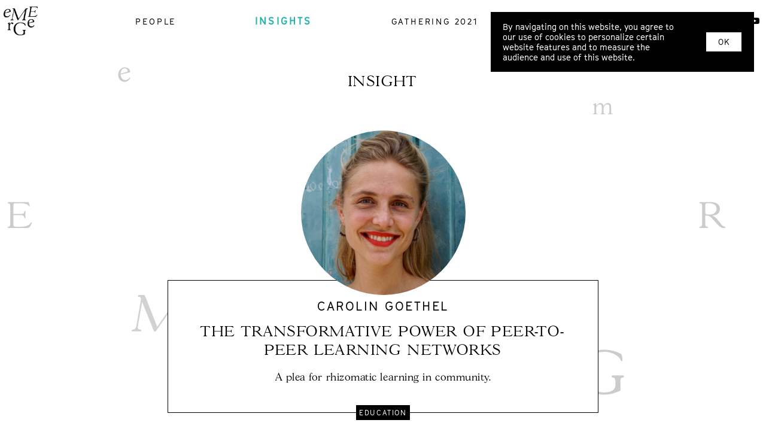

--- FILE ---
content_type: text/html; charset=utf-8
request_url: http://www.whatisemerging.com/opinions/the-transformative-power-of-peer-to-peer-learning-networks
body_size: 29921
content:
<!DOCTYPE html>
<html>
  <head>
    <title>The Transformative Power of Peer-to-Peer Learning Networks - Emerge</title>
    <meta name="description" content="A plea for rhizomatic learning in community.">

    <!-- Facebook Open Graph data -->
    <meta property="og:title" content="The Transformative Power of Peer-to-Peer Learning Networks - Emerge" />
    <meta property="og:type" content="website" />
    <meta property="og:url" content="http://www.whatisemerging.com/opinions/the-transformative-power-of-peer-to-peer-learning-networks" />
    <meta property="og:image" content="https://whatisemerging.s3.eu-central-1.amazonaws.com/store/cf6df49db0dc8b6a640c63d55ad6500e.jpg" />
    <meta property="og:description" content="A plea for rhizomatic learning in community." />
    <meta property="og:site_name" content="" />

    <!-- Twitter Card data -->
    <meta name="twitter:site" content="@whatisemerging">
    <meta name="twitter:title" content="The Transformative Power of Peer-to-Peer Learning Networks - Emerge">
    <meta name="twitter:description" content="A plea for rhizomatic learning in community.">
    <meta name="twitter:creator" content="@whatisemerging">
    <meta name="twitter:image:src" content="https://whatisemerging.s3.eu-central-1.amazonaws.com/store/cf6df49db0dc8b6a640c63d55ad6500e.jpg">
    <meta name="twitter:card" content="summary_large_image">

    <meta name="csrf-param" content="authenticity_token" />
<meta name="csrf-token" content="TwUr9IGUIk8DlQZCqyErsGMlwae26r5yXbdat0vVyyKKPrWWsok3DdOmMNZSKyciiEl8OmA1pa50aumDGDdZPA==" />
    <link rel="shortcut icon" type="image/x-icon" href="/assets/Emerge_Logo-dba107a9d19d3cfd0f50dbd96434cb7772f2edb24d9c5452b3283dec4135ebfe.png" />

    <!-- Global site tag (gtag.js) - Google Analytics -->
    <script async src="https://www.googletagmanager.com/gtag/js?id=UA-138209983-2"></script>
    <script>
      window.dataLayer = window.dataLayer || [];
      function gtag(){dataLayer.push(arguments);}
      gtag('js', new Date());

      gtag('config', 'UA-138209983-2');
    </script>

    <link rel="stylesheet" media="all" href="/assets/application-cd1f1c0faeffbf94411bc2803bcbf649cac59cdd30ab8db15606d118816c5a2a.css" data-turbolinks-track="reload" />
    <script src="/assets/application-bfed7fd3aac922d363b33eae987d38d9be29021eab1a0632255d27b17e987375.js" data-turbolinks-track="reload"></script>
    <link href="https://fonts.googleapis.com/css?family=Bai+Jamjuree|Chakra+Petch|Merriweather|Noto+Serif|PT+Serif|Roboto+Slab" rel="stylesheet">
    <link rel="stylesheet" href="https://use.fontawesome.com/releases/v5.3.1/css/all.css" integrity="sha384-mzrmE5qonljUremFsqc01SB46JvROS7bZs3IO2EmfFsd15uHvIt+Y8vEf7N7fWAU" crossorigin="anonymous">
    <meta name=viewport content="width=device-width, initial-scale=1">
  </head>

  <body class="grey">
        <div class="gdpr__cookie_consent js-gdpr__cookie_consent">
    <div class="gdpr__cookie_consent__text">
      By navigating on this website, you agree to our use of cookies to personalize certain website features and to measure the audience and use of this website.
    </div>
    <div class="gdpr__cookie_consent__buttons">
      <button class="gdpr__cookie_consent__buttons__ok js-gdpr__cookie_consent__buttons__ok"> OK</button>
    </div>
  </div>




    
<div class="navbar">

  <!-- Left Navigation -->
  <div class="logo-hide">
    <a href="/" class="navbar-left">
      <img id="logo" class="logo-hide" src="/assets/Emerge_Logo-dba107a9d19d3cfd0f50dbd96434cb7772f2edb24d9c5452b3283dec4135ebfe.png" alt="Emerge logo" />
    </a>
  </div>

  <!-- Center Navigation -->
  <div class="navbar-center hidden-xs hidden-sm">
    <a class="navbar-item navbar-link" href="/profiles">people</a>
    

    <div class="navbar-item-menu">
      <a class="navbar-item navbar-link active" href="/opinions">
        insights
</a>      <div class="navbar-item-dropdown-menu" aria-labelledby="navbarDropdown">
        <a class="navbar-item navbar-link active" href="/opinions">essays</a>
        <a class="navbar-item navbar-link" href="/videos">videos</a>
        <a class="navbar-item navbar-link" href="/podcasts">podcasts</a>
      </div>
    </div>

    


    <a class="navbar-item navbar-link" href="/gathering">gathering 2021</a>
    <a class="navbar-item navbar-link" href="/about">about</a>
  </div>

  <!-- right Navigation -->
  <div class="navbar-right">
    <div class="hidden-xs hidden-sm">
      <a target="_blank" rel="nofollow" href="https://twitter.com/whatisemerging">
        <i class="social fab fa-twitter"></i>
</a>      <a target="_blank" rel="nofollow" href="https://www.facebook.com/whatisemerging">
        <i class="social fab fa-facebook-f"></i>
</a>      <a target="_blank" rel="nofollow" href="https://www.instagram.com/whatisemerging/">
        <i class="social fab fa-instagram"></i>
</a>      <a target="_blank" rel="nofollow" href="https://linkedin.com/company/whatisemerging">
        <i class="social fab fa-linkedin-in"></i>
</a>      <a target="_blank" rel="nofollow" href="https://www.youtube.com/channel/UCtEINk-Y-JjcwH4dl6z2EKg">
        <i class="social fab fa-youtube"></i>
</a>    </div>

    <div class="navbar-item hidden-md hidden-lg">
      <div class="dropdown">
        <i class="fa fa-bars dropdown-toggle" data-toggle="dropdown"></i>
        <ul class="dropdown-menu dropdown-menu-right dropdown-menu-columns navbar-dropdown-menu">
            <li><a class="navbar-item navbar-link" href="/profiles">People</a></li>
            <li><a class="navbar-item navbar-link" href="/opinions">Insights</a></li>
            <li><a class="navbar-item navbar-link" href="/dispatches">Dispatches</a></li>
            <li><a class="navbar-item navbar-link" href="/videos">Videos</a></li>
          <!--          <li></li>-->
            <li><a class="navbar-item navbar-link" href="/podcasts">Podcasts</a></li>
            <li><a class="navbar-item navbar-link" href="/events">Events</a></li>
            <li><a class="navbar-item navbar-link" href="/spaces">Spaces</a></li>
            <li><a class="navbar-item navbar-link" href="/gathering">Gathering 2021</a></li>
            <li><a class="navbar-item navbar-link" href="/about">About</a></li>
        </ul>
      </div>
    </div>
  </div>

</div>

<script src="https://code.jquery.com/jquery-3.2.1.slim.min.js" integrity="sha384-KJ3o2DKtIkvYIK3UENzmM7KCkRr/rE9/Qpg6aAZGJwFDMVNA/GpGFF93hXpG5KkN" crossorigin="anonymous"></script>
<script src="https://cdnjs.cloudflare.com/ajax/libs/popper.js/1.11.0/umd/popper.min.js" integrity="sha384-b/U6ypiBEHpOf/4+1nzFpr53nxSS+GLCkfwBdFNTxtclqqenISfwAzpKaMNFNmj4" crossorigin="anonymous"></script>
<script src="https://maxcdn.bootstrapcdn.com/bootstrap/4.0.0-beta/js/bootstrap.min.js" integrity="sha384-h0AbiXch4ZDo7tp9hKZ4TsHbi047NrKGLO3SEJAg45jXxnGIfYzk4Si90RDIqNm1" crossorigin="anonymous"></script>

    

    
  <h1 style="text-align: center; margin: 60px auto 40px auto;">insight</h1>
  <div class="opinion-head-container">
    <div class="opinion-header-photo round"
         style=background-image:url(&#39;https://whatisemerging.s3.eu-central-1.amazonaws.com/store/98e1a92cd05cc5ee3d0696fcdd187fb6.jpg&#39;)
             >
    </div>
    <div class="opinion-head-card">
      <div class="opinion-contributor upcase">Carolin Goethel</div>
      <h1 class="profile-headline">The Transformative Power of Peer-to-Peer Learning Networks</h1>
      <h2 class="profile-subhead">A plea for rhizomatic learning in community.</h2>
    </div>
    <div class="profile-tag tag">Education</div>
  </div>


<div class="opinion-container">
  <div class="flex-center">
    <div class="profile-social flex-center">
      <a href="http://twitter.com/share?text=The Transformative Power of Peer-to-Peer Learning Networks&amp;url=http://www.whatisemerging.com/opinions/the-transformative-power-of-peer-to-peer-learning-networks">
        <i class="social fab fa-twitter"></i>
</a>      <a href="http://www.facebook.com/sharer.php?u=http://www.whatisemerging.com/opinions/the-transformative-power-of-peer-to-peer-learning-networks/&amp;t=The Transformative Power of Peer-to-Peer Learning Networks">
        <i class="social fab fa-facebook-f"></i>
</a>      <a href="https://www.linkedin.com/shareArticle?mini=true&amp;url=http://www.whatisemerging.com/opinions/the-transformative-power-of-peer-to-peer-learning-networks&amp;title=The Transformative Power of Peer-to-Peer Learning Networks">
        <i class="social fab fa-linkedin-in"></i>
</a>        <div class="updates-bar"><hr></div>
        <div class="updates-date">10.1.2022</div>
    </div>
  </div>

  <div class="profile-body">
    <blockquote>
<em><br>What would many happy citizens and trustworthy officials have become but unruly, stormy innovators and dreamers of useless dreams, if not for the effort of their schools? ― Hermann Hesse, </em><a href="https://www.goodreads.com/work/quotes/132116"><em>Beneath the Wheel</em></a>
</blockquote><div>
<br>Hermann Hesse’s critique of an education system in which children are schooled to become conformist thinkers, lacking independent inquiry, imagination and vision is more pertinent than ever. It’s a system in which learning is a process of dispassionately downloading knowledge into our brains, breeding good functionaries to maintain our economic, political and social structures.</div><div>
<br>I remember sitting through dry top-down lectures with expert professors at university. I remember tedious all-nighters, trying to squeeze a year of content into my brain, just to recall it for an exam and have it vanish immediately. There was almost no trans-disciplinary exchange and hardly any practical application or practice. As a cultural scientist, I learned to critique the neoliberal capitalist system, but had little clue about how to ethically make a living in that very system when I graduated. My friends who studied business did. But they soon came to search for other ways of making business that prioritise actual social values over mere profit maximization.</div><div>
<br>Leaving university and entering the job market, many graduates find themselves in what anthropologist David Graeber calls <a href="https://www.newyorker.com/books/under-review/the-bullshit-job-boom">bullshit jobs</a> - selling products or services that no one really needs. And we’re back to Hermann Hesse’s point: students turn into the professional gears in our growth-based economic machine.</div><div><br></div><h1>From business as usual to transformative learning</h1><div>In a time when the global pandemic is erupting above the entangled crises of climate change, loss of biodiversity, extreme inequalities, racial violence, mental health degradation and political polarization, we must change how and what we learn. We cannot perpetuate the cultural paradigm that brought us here in the first place. Our education systems need to interweave different contexts and world views, and break the disciplinary silos of the academy. As Paulo Freire notes in his <a href="https://www.goodreads.com/work/quotes/915602-pedagogia-do-oprimido">Pedagogy of the Oppressed</a>:</div><blockquote><em><br>Education either functions as an instrument which is used to facilitate integration of the younger generation into the logic of the present system and bring about conformity or it becomes the practice of freedom, the means by which men and women deal critically and creatively with reality and discover how to participate in the transformation of their world.</em></blockquote><div><br></div><blockquote><a href="http://localhost/photos/1947.html" data-trix-attachment='{"contentType":"image/png","filename":"Carolin 2.png","filesize":808157,"height":787,"href":"http://localhost/photos/1947.html","url":"https://whatisemerging.s3.eu-central-1.amazonaws.com/store/4e49f751f3e72906980f39b0b978e86e.png","width":1400}' data-trix-content-type="image/png"><figure class="attachment attachment--preview attachment--png"><img src="https://whatisemerging.s3.eu-central-1.amazonaws.com/store/4e49f751f3e72906980f39b0b978e86e.png" width="1400" height="787"><figcaption class="attachment__caption attachment__caption--edited">Illustration of Brazilian educator Paulo Freire @justwondering.io</figcaption></figure></a></blockquote><div>
<br>Inspired by Freire’s pedagogy, Jack Mezirow coined the term transformative learning, encouraging learners to imagine and create alternatives to the current systems rather than maintaining them. Based on the premise that we learn to see our world-view rather than seeing with our world-view, transformative learning allows us to open up to new possibilities. It involves an understanding of ourselves, of our relationships with other humans and the natural world, of power relations and a desire to change the status quo through a deep structural shift.</div><div>
<br>Many new approaches to learning are gradually pervading school and university education. But how can we as adults empower ourselves to unlearn how and what we learned? How can we support each other in exploring our deepest curiosities and engaging our passions in meaningful work? Peer-to-peer approaches to adult education and personal development provide a path forward.</div><div><br></div><h1>From top-down structures to rhizomatic peer-networks</h1><div>The term ‘peer-to-peer’ designates an interactive learning and coaching style of a group at ‘eye level’. Peer comes from the Latin word par (equal). When you are on par with someone, you are their peer. Peer learning is therefore based on trust in the knowledge, experience and perspectives of all of the learners involved. Every student is also a teacher. It can take place in formal and informal settings, online or offline and is often self-organised.</div><div>
<br>Looking through a metaphorical lens, I love the concept of <strong>rhizomatic learning</strong>, developed by postmodern theorists Gilles Deleuze and Félix Guattari. In botany, a rhizome is an entangled plant structure that grows underground and has both roots (the part that grows down into the ground) and shoots (the part that grows up through the ground). In <em>A Thousand Plateaus </em>Deleuze and Guattari explain:</div><blockquote><em><br>The underground sprout of a rhizome does not have a traditional root. There is a stem there, the oldest part of which dies off while simultaneously rejuvenating itself at the tip. The rhizome’s renewal of itself proceeds autopoietically: the new relations generated via rhizomatic connections are not copies, but each and every time a new map, a cartography. A rhizome does not consist of units, but of dimensions and directions.</em></blockquote><div>
<br>Now, let’s apply the botanical metaphor of the rhizome to our pedagogical approach. Rhizomatic learning describes a process of learning that does not come from a single central point of origin, that allows for multiple, non-hierarchical entry and exit points in learning and in teaching. In a rhizomatic learning system, the community of learners is the curriculum. The system is less goal oriented as it allows learners to react to emerging circumstances , continuously generating new questions. In fact, the point is to embrace what we don’t know and never cease to ask questions. Rhizomatic learning acknowledges the diversity of knowledge production systems and therefore constitutes a model for an epistemological alternative to Western rationalism.</div><div>
<br>How does this work in practice? Here are some interesting initiatives that are based on peer-learning and rhizomatic ideas:</div><div>
<a href="https://www.p2pu.org/en/"><br>Peer 2 Peer University</a> (P2PU) is a remarkable experiment of a free open peer learning community that combines elements of Massive Open Online Courses (MOOCS) and facilitated offline learning circles. Anyone can host a learning circle and invite people in their neighbourhood to regularly meet in public spaces to study topics together. Themes range from coding skills and web design, to fiction writing and English as a foreign language. Everything at P2PU is free and open source.</div><div>
<br>Enrol Yourself’s <a href="https://www.enrolyourself.com/">Learning Marathon</a> is another brilliant example where each learner creates their own curriculum and develops their own project as part of a themed peer group. Over six months 8–12 learners meet bimonthly to support each other in their learning and growth. Each learner has their own question that connects to a wider theme set by the trained group host. Thought provoking themes range from business unusual, to fatherhood, grief tending, rewilding, transcending the echo chambers etc. With a strong focus on diversity, hosts bring together participants from a wide range of backgrounds. This helps to break the disciplinary silos and allows for an expansion of perspective and a transformative learning experience. Facilitation of the meetups rotates, and mutual support is offered through peer coaching sessions.<br><br>
</div><blockquote><a href="http://localhost/photos/1948.html" data-trix-attachment='{"contentType":"image/jpeg","filename":"Carolin 3.jpg","filesize":271719,"height":691,"href":"http://localhost/photos/1948.html","url":"https://whatisemerging.s3.eu-central-1.amazonaws.com/store/383f4f5e92f6abbd448455c44d3214c0.jpg","width":1400}' data-trix-content-type="image/jpeg"><figure class="attachment attachment--preview attachment--jpg"><img src="https://whatisemerging.s3.eu-central-1.amazonaws.com/store/383f4f5e92f6abbd448455c44d3214c0.jpg" width="1400" height="691"><figcaption class="attachment__caption attachment__caption--edited">At a Learning Marathon Session in London @ Enrol Yourself Archive</figcaption></figure></a></blockquote><div>Peer-to-peer coaching is also at the core of tbd*s <a href="https://www.tbd.community/en/purpose-fellowship">Purpose Fellowship</a>, an 8 week programme designed to support participants in finding and realising their purpose. Participants learn various coaching tools and regularly meet online to support each other in stepping into their power and aliveness.</div><div>
<br>The Presencing Institute’s <a href="https://www.presencing.org/u-lab-2x">Ulab 2x</a> is a four-month, multi-local innovation journey that supports teams and groups in locations across the globe to develop innovative solutions to some of the most pressing issues. The course convenors offer some tools and methods, and it’s then up to the teams to learn about the respective challenges they’re tackling. It’s free to join and is based on action learning principles.</div><div>
<br>Of course this trend towards flat learning structures and “peer-to-peer” networks doesn’t make expert teachers or professional coaches obsolete. Instead, it enables anyone to step into their agency and take responsibility for their own learning and development. It constitutes a move away from blindly consuming knowledge and relying on experts towards curiosity driven learning, reciprocal relationships and rhizomatic systems in which everyone shares their gifts and resources.</div><div><br></div><h1>Learning as relationship</h1><div>
<em>Peer-learning is empowering. But does it also work well?<br><br></em>A growing body of research shows that learning is a highly social and emotional affair. The Aspen Institute’s <a href="http://nationathope.org/wp-content/uploads/2018_aspen_final-report_full_webversion.pdf">paper</a> on social, emotional and academic development demonstrates that the cognitive, social and emotional components of learning are inextricably linked. We learn a lot better when embedded in trusting and appreciative relationships with our teachers and peers. Psychological safety, ie. a trustful environment that allows for vulnerability and mistakes, is proven to enable high performance in learning and work environments. Building these kinds of trusting relationships between peers is at the core of peer-to-peer learning and support networks.</div><div>
<br>Having designed a year-long learning journey for myself — a patchwork of peer-learning groups and top-down studies including yoga, permaculture, Portuguese and deep ecology — I know that I have learned most sustainably from exchanges with other learners. These curious humans have inspired me with their projects, initiatives and ways of seeing and being in the world. Peer-learning helped me to get to know myself better, to transcend my own perspective and to step into collective leadership. I also realized that I continued some old learning patterns that hadn’t worked so well for me before. I went into intense periods of learning from experts without leaving enough space and time to process and practice what I had learned. I often missed an accountability buddy, a learning community and a mutual support system to accompany me throughout the whole journey.</div><div>
<br>Like Hermann Hesse, I long for a world in which everyone dares to dream and follow their deepest curiosities and passions. Let’s move away from a culture of competition, relentless consumption and numbness towards a world of aliveness, cooperation, mutual support and reciprocity. Let’s embrace not knowing all the answers and continue to ask new questions. Let’s be like rhizomes! The ways in which we learn and the ways in which we relate to each other are part of creating that new culture.</div><div>
<br>So what are you waiting for?</div><div>
<br>Join a peer-to-peer learning and support group and start co-creating the more beautiful and healthy future you know is possible.</div><div>
<br><br>
</div><div>
<em><br>A </em><a href="https://www.tbd.community/en/a/plea-peer-to-peer-learning"><em>first version of this blog post</em></a><em> appeared on the Tbd* blog in January 2021.</em>
</div>
  </div>

      <div class="contributor-container">
      <img class="contributor-image" src="https://whatisemerging.s3.eu-central-1.amazonaws.com/store/98e1a92cd05cc5ee3d0696fcdd187fb6.jpg" alt="98e1a92cd05cc5ee3d0696fcdd187fb6" />
      <div class="contributor-text-container">

        <div class="contributor-text-header">
          Words by <span class="contributor-name upcase">Carolin Goethel</span>
        </div>
        <div class="flex-start">
            <a target="_blank" rel="nofollow" href="https://www.linkedin.com/in/carolin-goethel-29a78523/">
              <i class="social fab fa-linkedin"></i>
</a>        </div>
        With a background in postcolonial and cultural studies and work experience in social enterprises, tech start ups and civil society organisations, Carolin is a community weaver, facilitator and educational experience designer. Carolin has worked on migration issues, sustainable food systems and leadership education.
      </div>
    </div>
  </div>



  <div class="home-section">
    <h1 class='center home-section-head'>Recommended</h1>
    <div class="recommended-grid-flex">
        
<div class="card-container">

  <a target="_self" href="/articles/immigration-in-the-metacrisis">
    <div class="card">
      <div class="card-img" style="background-image:url(&#39;https://whatisemerging.s3.eu-central-1.amazonaws.com/store/dc06827a4a615bfa1cc5b5ec396a0d5b.jpg&#39;)">
          <div class="card-tag-left category">insight</div>
          <div class="card-tag tag">meta-politics</div>
</div>      <div class="card-text small">
        <h3 class="card-headline">
          IMMIGRATION IN THE METACRISIS
        </h3>
        <h3 class="card-contributor">
          
        </h3>
        <h4 class="card-subhead">Denmark vs The World</h4>
      </div>
</div></a></div>

        
<div class="card-container">

  <a target="_self" href="/articles/icon-2026">
    <div class="card">
      <div class="card-img" style="background-image:url(&#39;https://whatisemerging.s3.eu-central-1.amazonaws.com/store/73e40b63307b1f62b39cc740a276e287.jpg&#39;)">
          <div class="card-tag-left category">insight</div>
          <div class="card-tag tag">events</div>
</div>      <div class="card-text small">
        <h3 class="card-headline">
          iCON 2026
        </h3>
        <h3 class="card-contributor">
          
        </h3>
        <h4 class="card-subhead">The North American Integral Gathering (Again!)</h4>
      </div>
</div></a></div>

        
<div class="card-container">

  <a target="_self" href="/articles/black-metamodernism">
    <div class="card">
      <div class="card-img" style="background-image:url(&#39;https://whatisemerging.s3.eu-central-1.amazonaws.com/store/029abfdfcdcf43eb0b6eee88c0ab0067.webp&#39;)">
          <div class="card-tag-left category">people</div>
          <div class="card-tag tag">metamodern scene</div>
</div>      <div class="card-text small">
        <h3 class="card-headline">
          BLACK METAMODERNISM
        </h3>
        <h3 class="card-contributor">
          
        </h3>
        <h4 class="card-subhead">Germane Marvel&#39;s Diunital Philosophies</h4>
      </div>
</div></a></div>

        
<div class="card-container">

  <a target="_self" href="/articles/the-neural-frontiers-of-meditation">
    <div class="card">
      <div class="card-img" style="background-image:url(&#39;https://whatisemerging.s3.eu-central-1.amazonaws.com/store/9122f71cc33a98ad29f32de28c48ef75.jpg&#39;)">
          <div class="card-tag-left category">people</div>
          <div class="card-tag tag">Cohere+</div>
</div>      <div class="card-text small">
        <h3 class="card-headline">
          THE NEURAL FRONTIERS OF MEDITATION
        </h3>
        <h3 class="card-contributor">
          
        </h3>
        <h4 class="card-subhead">Matthew Sacchet Goes Deep</h4>
      </div>
</div></a></div>

    </div>
  </div>
</div>

<script>
  var imgs = document.querySelectorAll('.profile-body img');
  var divs = document.querySelectorAll('.profile-body div');
  var h1s = document.querySelectorAll('.profile-body h1')
  var videos = document.querySelectorAll('.profile-body video');
  console.log(imgs);
  console.log(divs);

  [].forEach.call(divs, function(div) {
    div.classList.add("body");
  });

  [].forEach.call(h1s, function(h1) {
    h1.classList.add("body");
  });

  [].forEach.call(imgs, function(img) {
    img.closest("div").classList.remove("body");
    img.closest("div").classList.add("wide");
  });

  [].forEach.call(videos, function(video) {
    video.closest("div").classList.remove("body");
    video.closest("div").classList.add("video");
  });
</script>



    <div class="footer">
  <div class="footer-left">
    <div>
      <l3>Join our newsletter</l3>
    </div>

    <div id="mc_embed_signup">
  <form action="https://systems-souls-society.us17.list-manage.com/subscribe/post?u=03daa88c3075ee5b17c8a7ce6&amp;id=f3b5021c84" method="post" id="mc-embedded-subscribe-form" name="mc-embedded-subscribe-form" class="validate" target="_blank" novalidate>
    <div id="mc_embed_signup_scroll">
      <div class="mc-field-group">
        <input type="email" value="" name="EMAIL" class="required email" id="mce-EMAIL" placeholder="your email address" required>
      </div>

      <div class="mc-field-group hidden">
        <label for="mce-FNAME">First Name </label>
        <input type="text" value="" name="FNAME" class="" id="mce-FNAME">
      </div>

      <div class="mc-field-group hidden">
        <label for="mce-LNAME">Last Name </label>
        <input type="text" value="" name="LNAME" class="" id="mce-LNAME">
      </div>

      <div id="mce-responses" class="clear hidden">
        <div class="response" id="mce-error-response" style="display:none"></div>
        <div class="response" id="mce-success-response" style="display:none"></div>
      </div>    <!-- real people should not fill this in and expect good things - do not remove this or risk form bot signups-->

      <div style="position: absolute; left: -5000px;" aria-hidden="true">
        <input type="text" name="b_03daa88c3075ee5b17c8a7ce6_f3b5021c84" tabindex="-1" value="">
      </div>

      <div class="clear">
        <input type="submit" value="Subscribe" name="subscribe" id="mc-embedded-subscribe" class="button">
      </div>
    </div>
  </form>
</div>



<!--End mc_embed_signup-->
  </div>

  <div class="footer-center-left">
    <div>
      <l3>or find us on</l3>
    </div>
    <div>
      <a target="_blank" rel="nofollow" href="https://twitter.com/whatisemerging">
        <i class="social fab fa-twitter"></i>
</a>      <a target="_blank" rel="nofollow" href="https://www.facebook.com/whatisemerging">
        <i class="social fab fa-facebook-f"></i>
</a>      <a target="_blank" rel="nofollow" href="https://www.instagram.com/whatisemerging/">
        <i class="social fab fa-instagram"></i>
</a>      <a target="_blank" rel="nofollow" href="https://linkedin.com/company/whatisemerging">
        <i class="social fab fa-linkedin-in"></i>
</a>      <a target="_blank" rel="nofollow" href="https://www.youtube.com/channel/UCtEINk-Y-JjcwH4dl6z2EKg">
        <i class="social fab fa-youtube"></i>
</a>    </div>
  </div>
  <div class="footer-center-right">
    <l3>Emerge is a
      <br>social systems
      <br>change initiative led
      <br>by
      <a class="footer-inline-link" target="_blank" rel="nofollow" href="https://systems-souls-society.com/">
        Perspectiva.
</a>    </l3>
  </div>
  <div class="footer-right">
    <a href="/imprint"><l3>Imprint</l3></a>
  </div>
</div>


    <script src="https://maps.googleapis.com/maps/api/js?libraries=places&amp;key=AIzaSyBgvpLsMnta7xrdoucc2SVg23-Cdj_xbwU"></script>

    <script src="/packs/maps-7d991efd9e52c50fcad0.js"></script>
  </body>

  <script>
    $(function(){
      $('.js-gdpr__cookie_consent__buttons__ok').click(function() {
        Cookies.set('gdpr.cookie_consent.ok', true, { path: '/', expires: 365 });
        $('.js-gdpr__cookie_consent').remove();
      });
    });
  </script>

</html>


--- FILE ---
content_type: text/css
request_url: http://www.whatisemerging.com/assets/application-cd1f1c0faeffbf94411bc2803bcbf649cac59cdd30ab8db15606d118816c5a2a.css
body_size: 9200
content:
@font-face{font-family:'Cinetype';src:url(/assets/cinetype/GT-Cinetype-Regular-a7246b82a5ccd4ed8ed409b61151886054682641030fa1ffc6abf6ec4b9eb2af.eot);src:url(/assets/cinetype/GT-Cinetype-Regular-034b95d9cf538ca2f28a3d0dcb28b7346f0d2ed8ba027c3bcc0ddb1a003c8bfa.woff) format("woff"),url(/assets/cinetype/GT-Cinetype-Regular-d8eb97c704ac39c132737f23e3e93b3d5ded883b1f8fb880ba347f6db4aed840.ttf) format("truetype");font-weight:normal}@font-face{font-family:'Gascogne';src:url(/assets/gascogne/GascogneTS-Light-83bc57af8cdb893c3ef564890982478d36107d84c0981deb5910e5792773af9b.otf);font-weight:normal}@font-face{font-family:'Gascogne-xtralight';src:url(/assets/gascogne/38AF0D_0_0-0bf5e2427e9d053b15c958869dec1a88155fbacd1c88ad9b890832530693ae19.woff) format("woff")}*{box-sizing:border-box;font-family:"Gascogne-xtralight"}body{margin:4px;position:relative;min-height:1vh}body.home{background:url(/assets/Frame-home-5c41d59e66e0219060fe5f56677bcfa1d884e09ccd4c69f2ca146209dcf49ce8.png) top repeat-y}body.grey{background:url(/assets/Frame-grey-fcd6a6bb69b7e2a70a7a43064b733496e8473680b5e9c862280fa473e24433aa.png) top repeat-y}body.index{background:url(/assets/Frame-articles-39ef5c71b926153e970b688d2c24dfa207d77847ffd90e42be79c5524e60346a.png) top repeat-y}body.temp{background:url(/assets/Frame-placeholder-1553d69458a99bc99a23bee363d2dcf1dff4611808bbd8b9f6e3d87509a59ac9.png) top repeat-y}p{margin:10px;line-height:1.6em;letter-spacing:.04em}h1,h2,h3,h4,h5{margin-top:0;margin-bottom:0;font-family:"Gascogne";font-weight:100;color:black}h1{font-family:"Gascogne";font-size:24px;text-transform:uppercase;letter-spacing:.1em;white-space:pre-wrap;line-height:1.3}h2{font-family:"Gascogne";font-size:18px;letter-spacing:.03em;line-height:1.3}h3{font-family:"Gascogne";font-size:20px;letter-spacing:.03em;line-height:1.3}h4{font-family:"Gascogne-xtralight";font-size:16px;letter-spacing:.04em;line-height:1.3}l1,l2,l3,l4{margin-top:0;margin-bottom:0;font-family:"Cinetype";font-weight:100;color:black}l1{font-size:40px}l2{font-size:25px}l3{font-size:14px;text-transform:uppercase;letter-spacing:.15em;line-height:1.3em}input,select{outline:none !important}a{color:#1BB3AA;text-decoration:none}a:hover{opacity:80%}blockquote{font-size:25px;width:100%;margin:48px auto;line-height:1.3em;letter-spacing:.02em;text-align:center;max-width:840px}video{width:100%;margin:48px auto}pre iframe{height:472px;width:840px;margin:12px auto;position:relative;display:block}figcaption{margin-top:-6px;font-size:13px;letter-spacing:.04em;line-height:1.1em;max-width:400px}select{-webkit-appearance:button;-webkit-border-radius:0px;-webkit-padding-end:20px;-webkit-padding-start:2px;-webkit-user-select:none;border:1px solid black;color:#555;background-color:white;margin:8px 4px;overflow:hidden;padding:5px 10px;text-overflow:ellipsis;white-space:nowrap;width:184px;background:top right 6px/contain no-repeat url(/assets/select-dfa4d9b90272bdc9bdf6b3d74be2667407e2c8f2cbacead426047c56113ba277.png)}input[type=submit]{font-size:13px;font-family:"Cinetype";border:1px solid black;letter-spacing:.02em;border-radius:0;background-color:white;vertical-align:middle;box-sizing:border-box;height:28px;padding:0 10px;display:inline-block;margin:0 32px;transition:all 0.23s ease-in-out 0s;-webkit-appearance:none}.heading{font-family:"Gascogne";font-weight:300}.category{font-family:"Cinetype";font-size:12px;text-transform:uppercase;outline:solid black 1px;background-color:white;padding:4px;letter-spacing:.15em;text-shadow:none;color:black}.tag{font-family:"Cinetype";font-size:12px;text-transform:uppercase;outline:solid black 1px;color:white;background-color:black;padding:4px;letter-spacing:.15em}.link{padding:18px 4px}.container-pp{margin-left:20px;margin-right:20px}.container{width:100% !important;padding:0 !important}.main-container{min-height:calc(100vh - 170px);margin-top:20px;margin-bottom:40px}.social{padding:5px;color:black}.upcase{text-transform:uppercase;letter-spacing:.12em !important}.center{text-align:center}.middle{justify-content:center}.primary{font-family:"Cinetype"}.secondary{font-family:"Gascogne" !important}.white{color:white}.round{border-radius:50%}.hidden{display:none !important}.hidden-logo{opacity:0}.tall{line-height:1.4em}.compact{margin-bottom:0 !important}.collapse{display:block;max-height:0px;overflow:hidden;transition:max-height 0.5s cubic-bezier(0, 1, 0, 1)}.collapse.show{max-height:99em;transition:max-height .5s ease-in-out}.image_show{max-width:100%;max-height:80vh;width:auto;height:auto;object-fit:contain;margin:10px auto}.imprint-container{min-height:calc(100vh - 375px);margin:100px auto;max-width:800px;text-align:center}.imprint-body{margin:0 auto 36px}.about-subhead{margin:48px 10px 14px}.fa-bars{font-size:22px !important}#button-clear{font-size:13px;font-family:"Cinetype";border:1px solid black;letter-spacing:.02em;border-radius:0;background-color:white;vertical-align:middle;box-sizing:border-box;height:30px;padding:5px 10px;display:inline-block;transition:all 0.23s ease-in-out 0s;-webkit-appearance:none;align-items:flex-start;text-align:center;cursor:default;color:buttontext;margin:8px 4px}trix-toolbar{position:sticky;top:20px;background:white}.trix-button:disabled{display:none}.form-submit-buttons{position:sticky;bottom:0;background-color:white;padding:20px;display:flex;flex-direction:row;justify-content:flex-end}.grid_flex{overflow:hidden;justify-content:center}@media screen and (min-width: 420px){.grid_flex{grid-template-columns:repeat(auto-fill, 420px);display:grid;grid-gap:100px 20px}}.home-grid-flex{overflow:hidden;justify-content:center}@media (min-width: 420px){.home-grid-flex{display:grid;grid-gap:100px 20px;grid-template-columns:repeat(auto-fill, 420px)}}@media screen and (max-width: 969px){.home-grid-flex{max-height:1130px}}@media screen and (min-width: 970px){.home-grid-flex{max-height:440px}}.recommended-grid-flex{overflow:hidden;justify-content:center}@media (min-width: 420px){.recommended-grid-flex{display:grid;grid-gap:100px 20px;grid-template-columns:repeat(auto-fill, 420px)}}@media screen and (min-width: 969px){.recommended-grid-flex{max-height:1130px}}@media screen and (min-width: 1410px){.recommended-grid-flex{max-height:440px}}@media screen and (max-width: 767px){.hidden-xs{display:none !important}}@media (min-width: 768px) and (max-width: 1050px){.hidden-sm{display:none !important}}@media (min-width: 1051px) and (max-width: 1199px){.hidden-md{display:none !important}}@media (min-width: 1200px){.hidden-lg{display:none !important}}.grid-container{margin:0 auto}@media screen and (max-width: 1399px){.grid-container{width:100%}}@media screen and (min-width: 1400px){.grid-container{width:calc(100% - 140px)}}.page-head{text-align:center;margin:100px 0 8px}.page-subhead{text-align:center;margin:8px auto 70px auto;max-width:540px}.navbar{background:white;transition:all 0.3s ease;height:62px;display:flex;align-items:center;justify-content:space-between;position:sticky;top:4px;z-index:1;margin:0}.navbar-home{z-index:0}.navbar-home-quote{position:absolute;top:36px;left:176px;width:205px;font-size:16px;color:#1BB3AA}@media screen and (max-width: 940px){.navbar-home-quote{display:none !important}}.navbar-left{display:flex;align-items:center;justify-content:space-between}.navbar-center{display:flex;align-items:center;justify-content:space-around;width:70%;flex-wrap:wrap}.navbar-right{display:flex;align-items:center;justify-content:space-between;font-size:14px;margin-right:5px}.navbar-item{cursor:pointer;padding:0 5px;font-size:14px;font-family:"Cinetype";text-transform:uppercase;letter-spacing:.2em}.navbar-link{color:black;text-decoration:none}.navbar-link:hover{color:grey;text-decoration:none}.navbar-item-menu{position:relative;padding:20px 0}.navbar-item-dropdown-menu{position:absolute;top:80%;left:0;z-index:1000;display:none;padding:0 20px 8px 20px;float:left;min-width:10rem;max-width:767px;width:100%;margin:0 auto;font-size:17px;text-align:left;list-style:none;background-color:white;background-clip:padding-box}.navbar-item-menu:hover>.navbar-item-dropdown-menu{position:absolute;display:block}.navbar-item.active{color:#1BB3AA;font-weight:bold;text-decoration:none;font-size:16px}.navbar-item-dropdown-menu>.navbar-item.active{font-size:14px}.navbar-dropdown-menu{margin-top:15px;border-color:black}.navbar-dropdown-menu li>a{transition:color 0.3s ease;font-weight:lighter !important;font-size:15px !important;line-height:22px !important;padding:10px 20px}.navbar-dropdown-menu li>a:hover{background:transparent !important;color:black !important}.navbar-dropdown-menu:before{height:10px;width:10px;position:absolute;right:10px;top:-6px;background-color:white;transform:rotate(45deg);border-left:1px solid #E6E6E6;border-top:1px solid #E6E6E6}#logo{height:60px;width:69px;padding:6px}#logo-home{height:116px;margin:16px auto}.tagbar-container{transition:all 0.3s ease;height:32px;padding:0px 30px;display:flex;align-items:center;justify-content:center;position:sticky !important;top:70px;z-index:0;margin-top:32px}.tagbar{justify-content:space-between}.tagbar-item{cursor:pointer;padding:0 5px;font-family:"Cinetype";flex:auto;text-transform:uppercase;color:black}.tagbar-link{font-size:10px;text-decoration:none;padding:3px 5px;font-family:"Cinetype";text-transform:uppercase;background-color:#e2e2e2;margin:4px;letter-spacing:.2em;color:black}.tagbar-link.active{color:white;background-color:black;padding:3px 5px}.tagbar-link.blank{background-color:transparent}.tagbar-link:hover{color:greys;text-decoration:none}.tagbar .active{color:white;background-color:black}.card-container{display:flex;flex-direction:column;position:relative}.card{display:flex;flex-direction:column;width:100%;max-width:420px;height:440px;padding:30px;letter-spacing:.02em;line-height:1.3;background-color:#ffffff;margin:0 auto}@media screen and (max-width: 440px){.card{margin:50px auto}}@media (max-width: 420px){.card{height:460px}}.card-media{display:flex;flex-direction:column;max-width:750px;border:solid 1px black;padding:30px;letter-spacing:.02em;line-height:1.3;background-color:#ffffff;margin:0 auto}.card-pin{display:flex;flex-direction:column;max-width:750px;border:solid 1px black;padding:30px;letter-spacing:.02em;line-height:1.3;background-color:#ffffff;margin:0 auto}.draft{background-color:#e2e2e2 !important}.card-text{margin:16px 0 auto 0}@media screen and (max-width: 899px){.card-text{height:140px}}@media screen and (min-width: 900px){.card-text{height:114px}}@media screen and (max-width: 899px){.card-text.small{height:160px;min-height:160px}}@media screen and (min-width: 900px){.card-text.small{height:160px;min-height:124px}}.card-emergepodcast-head{font-size:20px}.card-headline{margin:.5em 0 0}.card-img{height:200px;max-width:360px;width:100%;text-shadow:0 1px 3px rgba(0,0,0,0.6);background-size:cover !important;background-position:center;color:white;position:relative;margin:0 auto}.card-category{position:absolute;bottom:10px;left:-10px}.card-tag{position:absolute;bottom:10px;right:-10px}.card-tag-left{position:absolute;bottom:10px;left:-10px}.card-tag-media{position:relative;margin:-20px 0 0 auto;bottom:10px;right:-10}.card-subhead{overflow:hidden;line-height:1.3em;margin:8px 0}.card-date{overflow:hidden;line-height:1.3em;font-size:14px;font-family:"Cinetype"}.card-contributor{letter-spacing:.03em;color:#1BB3AA;font-style:italic}.card-quote{font-family:"Cinetype";font-style:italic;font-size:25px;letter-spacing:.03em}.card-emergepodcast{margin:0 auto auto;grid-area:1 / 1 / 1 / 1;background-color:white}.card-contribute{margin:0 auto auto;grid-area:1 / -2 / 1 / -1;background-color:white}@media screen and (max-width: 860px){.card-contribute{display:none !important}}.card-plus{font-family:"Gascogne";font-size:250px;text-align:center;margin:auto;color:black}.black-background{background:black !important}.contributor-container{display:flex;flex-direction:row;align-items:center;max-width:440px;margin:48px auto;padding:0 16px}.contributor-image{border-radius:50%;min-width:100px;min-height:100px;width:100px;height:100px;object-fit:cover}.contributor-name{font-size:13px}.contributor-text-container{display:flex;flex-direction:column;padding-left:16px;font-size:13px;line-height:1.3em;letter-spacing:.045em}.contributor-text-header{padding:4px 0}.contributor-text-container-left{display:flex;flex-direction:column;padding-right:16px;font-size:13px;line-height:1.3em;letter-spacing:.045em}.contributor-header{font-family:"Gascogne";font-size:25px;margin:10px 0;letter-spacing:.03em}.logged-in-container{background-color:#336B35;color:white !important;padding:10px;display:flex;justify-content:space-between}.logged-in-button{color:white;padding:0 5px;font-family:"Roboto Slab"}.logged-in-card{display:flex;justify-content:space-between;width:100%;padding:0 8px;position:absolute;z-index:1}.logged-in-icon{display:flex}.logged-in-left{display:flex}.admin{font-family:"Roboto Slab"}h3.admin{color:#336B35}.admin.white{color:white}.dropup,.dropright,.dropdown,.dropleft{position:relative}.dropdown-toggle{font-size:40px}.dropdown-menu{position:absolute;top:100%;left:0;z-index:1000;display:none;float:left;min-width:10rem;max-width:767px;width:100%;margin:0 auto;font-size:17px;text-align:left;list-style:none;background-color:white;background-clip:padding-box}.dropdown-menu-right{right:0;left:auto}.dropdown-row{display:flex;flex-direction:row}.dropdown-menu-columns{list-style:none;margin:11px -11px;padding:0px;border-bottom:solid 1px black}.dropdown-menu-columns li a{display:block;clear:both;line-height:1.428571429;color:#333;white-space:normal;text-align:center;border:solid 1px black;border-bottom:0}.dropup .dropdown-menu{top:auto;bottom:100%;margin-top:0;margin-bottom:0.125rem}.dropright .dropdown-menu{top:0;right:auto;left:100%;margin-top:0;margin-left:0.125rem}.dropright .dropdown-toggle::after{vertical-align:0}.dropleft .dropdown-menu{top:0;right:100%;left:auto;margin-top:0;margin-right:0.125rem}.dropleft .dropdown-toggle::before{vertical-align:0}.dropdown-menu[x-placement^="top"],.dropdown-menu[x-placement^="right"],.dropdown-menu[x-placement^="bottom"],.dropdown-menu[x-placement^="left"]{right:auto;bottom:auto}.dropdown-item{display:block;width:100%;padding:0.25rem 1.5rem;clear:both;color:gray;text-align:inherit;white-space:nowrap;background-color:transparent;border:0}.dropdown-item.active,.dropdown-item:active{color:black;text-decoration:none}.dropdown-item.disabled,.dropdown-item:disabled{color:gray;background-color:transparent}.dropdown-menu.show{display:block}.dropdown-header{display:block;padding:0.5rem 1.5rem;margin-bottom:0;font-size:0.875rem;color:gray;white-space:nowrap}.dropdown-item-text{display:block;padding:0.25rem 1.5rem;color:gray}.footer{background:white;min-height:80px;display:flex;align-items:top;justify-content:space-between;position:sticky;top:4px;margin:0;margin-top:168px;padding:24px 80px}@media (max-width: 1200px){.footer{flex-wrap:wrap}}@media (max-width: 870px){.footer{flex-direction:column}}@media (max-width: 600px){.footer{padding:24px 10px}}.footer-left{display:flex;flex-direction:column;align-items:left;min-width:400px}@media (max-width: 1200px){.footer-left{margin:20px 40px}}#mc_embed_signup input.email{font-size:17px;letter-spacing:.02em;border:0;border-bottom:1px solid black;box-sizing:border-box;height:32px;padding:0px 0.4em;display:inline-block;margin:0;max-width:235px;vertical-align:top}#mc_embed_signup form{text-align:center;padding:10px 0 10px 0}.mc-field-group{display:inline-block}#mc_embed_signup label{display:block;font-size:16px;padding-bottom:10px;font-weight:bold}#mc_embed_signup .clear{display:inline-block}#mc_embed_signup .button{font-size:13px;font-family:"Cinetype";border:1px solid black;letter-spacing:.02em;background-color:transparent;vertical-align:middle;box-sizing:border-box;height:34px;line-height:30px;padding:0 10px;display:inline-block;margin:0 32px;transition:all 0.23s ease-in-out 0s}#mc_embed_signup .button:hover{background-color:#777;cursor:pointer}#mc_embed_signup div#mce-responses{float:left;top:-1.4em;padding:0em .5em 0em .5em;overflow:hidden;width:90%;margin:0 5%;clear:both}#mc_embed_signup div.response{margin:1em 0;padding:1em .5em .5em 0;font-weight:bold;float:left;top:-1.5em;z-index:1;width:80%}#mc_embed_signup #mce-error-response{display:none}#mc_embed_signup #mce-success-response{color:#529214;display:none}#mc_embed_signup label.error{display:block;float:none;width:auto;margin-left:1.05em;text-align:left;padding:.5em 0}#mc_embed_signup{background:#fff;clear:left;width:100%}#mc-embedded-subscribe-form input[type=checkbox]{display:inline;width:auto;margin-right:10px}#mergeRow-gdpr{margin-top:20px}#mergeRow-gdpr fieldset label{font-weight:normal}#mc-embedded-subscribe-form .mc_fieldset{border:none;min-height:0px;padding-bottom:0px}#mc_embed_signup_scroll{align-items:flex-start;display:flex}.footer-center-left{display:flex;flex-direction:column;align-items:flex-start;justify-content:top;min-width:140px}@media (max-width: 1200px){.footer-center-left{margin:20px 40px}}@media (min-width: 900px) and (max-width: 1200px){.footer-center-left{align-items:flex-end}}.footer-center-right{display:flex;flex-direction:column;align-items:left;text-align:left;min-width:180px}@media (max-width: 1200px){.footer-center-right{margin:20px 40px}}.footer-center-right a{font-family:inherit}.footer-right{display:flex;align-items:left;min-width:80px}@media (max-width: 1200px){.footer-right{margin:20px 40px}}button,input,select,textarea{font-family:inherit;font-size:100%;height:inherit;min-height:inherit}.form-profile-head-card{display:flex;flex-direction:column;margin:-200px auto 0 auto;max-width:720px;border:solid 1px black;padding:30px;background-color:#ffffff;height:228px;text-align:center}.form-profile-container{width:80%;background-color:white;margin:30px auto;max-width:720px}#article_photo{height:2em;background:white;margin-top:24px}#article_headline{margin:8px 0;font-family:"Gascogne";font-size:25px;text-transform:uppercase;letter-spacing:.1em;text-align:center}#article_subhead{margin-top:0px;font-family:"Gascogne";font-size:17px;letter-spacing:.02em;line-height:1.2em;text-align:center}#article_tag{font-family:"Cinetype";font-size:12px;text-transform:uppercase;color:white;background-color:black;padding:0;letter-spacing:.15em;margin:0 auto;height:2em;text-align:center}#map{height:500px;width:100%;background-color:black;margin:16px 0 40px}.map-pin-link{font-family:"Cinetype"}.pagy-container{margin:40px auto;text-align:center;font-family:"Cinetype"}.page{font-family:"Cinetype";padding:2px;font-size:14px;text-transform:uppercase;letter-spacing:.15em;line-height:1.3em;color:black}.page a{font-family:"Cinetype";font-size:14px;text-transform:uppercase;letter-spacing:.15em;line-height:1.3em;color:black}.active{color:#1BB3AA}.gdpr__cookie_consent{background-color:black;height:100px;display:flex;position:absolute;top:20px;right:20px;width:440px;font-size:14px;align-items:center;padding:20px;z-index:100}.gdpr__cookie_consent__text{color:white;font-family:"Cinetype"}.gdpr__cookie_consent__buttons__ok{font-family:"Cinetype";font-size:13px;border:1px solid black;letter-spacing:.02em;background-color:white;vertical-align:middle;box-sizing:border-box;height:34px;line-height:30px;padding:0 20px;display:inline-block;margin:0 0 0 32px;transition:all 0.23s ease-in-out 0s}.temp-container{min-height:calc(100vh - 375px);margin:100px auto}.temp-head{text-align:center}.temp-subhead{text-align:center}.temp-card{margin:0 auto;background-color:white;max-width:720px;text-align:center}@media screen and (max-width: 899px){.temp-card{width:100%;padding:18px 8px}}@media screen and (min-width: 900px){.temp-card{width:80%;padding:30px 80px}}.temp-card h2{margin:16px auto}.contribute{font-size:19px;text-transform:uppercase;letter-spacing:.15em;line-height:1.3em;font-family:"Cinetype";color:grey;text-align:center;margin:0 auto;display:block;padding:8px;overflow-wrap:break-word}#about{text-align:left;max-width:900px}.home-grid-container a{grid-row:span 2;justify-item:stretch}.home-grid-articles{overflow:hidden;justify-content:center}@media (min-width: 420px){.home-grid-articles{grid-template-columns:repeat(auto-fill, 420px);display:grid;grid-gap:100px 20px}}@media (max-width: 971px){.home-grid-articles :nth-child(n+5){display:none}}@media (min-width: 972px) and (max-width: 1851px){.home-grid-articles :nth-child(n+7){display:none}}@media (min-width: 1852px){.home-grid-articles :nth-child(n+9){display:none}}.feature-card .card{max-width:none;height:790px}.feature-updates-card{grid-area:update}@media screen and (max-width: 899px){.feature-card .card-img{min-height:480px}}@media (min-width: 900px){.feature-card .card-img{min-height:614px}}.home-card-container{display:flex;flex-direction:column;grid-row:span 2}.home-section{display:flex;flex-direction:column}@media screen and (max-width: 859px){.home-section{margin:80px auto}}@media (min-width: 860px){.home-section{margin:120px 56px}}.home-section-head{background-color:white;margin:20px auto;padding:20px}trix-editor{border:1px solid #bbb;border-radius:3px;margin:0;padding:0.4em 0.6em;min-height:5em;outline:none}trix-toolbar *{box-sizing:border-box}trix-toolbar .trix-button-row{display:flex;flex-wrap:nowrap;justify-content:space-between}trix-toolbar .trix-button-group{display:flex;margin-bottom:10px;border:1px solid #bbb;border-top-color:#ccc;border-bottom-color:#888;border-radius:3px}trix-toolbar .trix-button{position:relative;float:left;color:rgba(0,0,0,0.6);font-size:0.75em;font-weight:600;white-space:nowrap;padding:0 0.5em;margin:0;outline:none;border:none;border-bottom:1px solid #ddd;border-radius:0;background:transparent}trix-toolbar .trix-button:not(:first-child){border-left:1px solid #ccc}trix-toolbar .trix-button.trix-active{background:#cbeefa;color:black}trix-toolbar .trix-button:not(:disabled){cursor:pointer}trix-toolbar .trix-button:disabled{color:rgba(0,0,0,0.125)}@media (max-device-width: 768px){trix-toolbar .trix-button{letter-spacing:-0.01em;padding:0 0.3em}}trix-toolbar .trix-button--icon{font-size:inherit;width:2.6em;height:1.6em;max-width:calc(0.8em + 4vw);text-indent:-9999px}@media (max-device-width: 768px){trix-toolbar .trix-button--icon{height:2em;max-width:calc(0.8em + 3.5vw)}}trix-toolbar .trix-button--icon::before{display:inline-block;position:absolute;top:0;right:0;bottom:0;left:0;opacity:0.6;content:"";background-position:center;background-repeat:no-repeat;background-size:contain}@media (max-device-width: 768px){trix-toolbar .trix-button--icon::before{right:6%;left:6%}}trix-toolbar .trix-button--icon.trix-active::before{opacity:1}trix-toolbar .trix-button--icon:disabled::before{opacity:0.125}trix-toolbar .trix-button--icon-bold::before{background-image:url(data:image/svg+xml,%3Csvg%20xmlns%3D%22http%3A%2F%2Fwww.w3.org%2F2000%2Fsvg%22%20width%3D%2224%22%20height%3D%2224%22%3E%3Cpath%20d%3D%22M15.6%2011.8c1-.7%201.6-1.8%201.6-2.8a4%204%200%200%200-4-4H7v14h7c2.1%200%203.7-1.7%203.7-3.8%200-1.5-.8-2.8-2.1-3.4zM10%207.5h3a1.5%201.5%200%201%201%200%203h-3v-3zm3.5%209H10v-3h3.5a1.5%201.5%200%201%201%200%203z%22%2F%3E%3C%2Fsvg%3E)}trix-toolbar .trix-button--icon-italic::before{background-image:url(data:image/svg+xml,%3Csvg%20xmlns%3D%22http%3A%2F%2Fwww.w3.org%2F2000%2Fsvg%22%20width%3D%2224%22%20height%3D%2224%22%3E%3Cpath%20d%3D%22M10%205v3h2.2l-3.4%208H6v3h8v-3h-2.2l3.4-8H18V5h-8z%22%2F%3E%3C%2Fsvg%3E)}trix-toolbar .trix-button--icon-link::before{background-image:url(data:image/svg+xml,%3Csvg%20xmlns%3D%22http%3A%2F%2Fwww.w3.org%2F2000%2Fsvg%22%20width%3D%2224%22%20height%3D%2224%22%3E%3Cpath%20d%3D%22M9.88%2013.7a4.3%204.3%200%200%201%200-6.07l3.37-3.37a4.26%204.26%200%200%201%206.07%200%204.3%204.3%200%200%201%200%206.06l-1.96%201.72a.91.91%200%201%201-1.3-1.3l1.97-1.71a2.46%202.46%200%200%200-3.48-3.48l-3.38%203.37a2.46%202.46%200%200%200%200%203.48.91.91%200%201%201-1.3%201.3z%22%2F%3E%3Cpath%20d%3D%22M4.25%2019.46a4.3%204.3%200%200%201%200-6.07l1.93-1.9a.91.91%200%201%201%201.3%201.3l-1.93%201.9a2.46%202.46%200%200%200%203.48%203.48l3.37-3.38c.96-.96.96-2.52%200-3.48a.91.91%200%201%201%201.3-1.3%204.3%204.3%200%200%201%200%206.07l-3.38%203.38a4.26%204.26%200%200%201-6.07%200z%22%2F%3E%3C%2Fsvg%3E)}trix-toolbar .trix-button--icon-strike::before{background-image:url(data:image/svg+xml,%3Csvg%20xmlns%3D%22http%3A%2F%2Fwww.w3.org%2F2000%2Fsvg%22%20width%3D%2224%22%20height%3D%2224%22%3E%3Cpath%20d%3D%22M12.73%2014l.28.14c.26.15.45.3.57.44.12.14.18.3.18.5%200%20.3-.15.56-.44.75-.3.2-.76.3-1.39.3A13.52%2013.52%200%200%201%207%2014.95v3.37a10.64%2010.64%200%200%200%204.84.88c1.26%200%202.35-.19%203.28-.56.93-.37%201.64-.9%202.14-1.57s.74-1.45.74-2.32c0-.26-.02-.51-.06-.75h-5.21zm-5.5-4c-.08-.34-.12-.7-.12-1.1%200-1.29.52-2.3%201.58-3.02%201.05-.72%202.5-1.08%204.34-1.08%201.62%200%203.28.34%204.97%201l-1.3%202.93c-1.47-.6-2.73-.9-3.8-.9-.55%200-.96.08-1.2.26-.26.17-.38.38-.38.64%200%20.27.16.52.48.74.17.12.53.3%201.05.53H7.23zM3%2013h18v-2H3v2z%22%2F%3E%3C%2Fsvg%3E)}trix-toolbar .trix-button--icon-quote::before{background-image:url(data:image/svg+xml,%3Csvg%20version%3D%221%22%20xmlns%3D%22http%3A%2F%2Fwww.w3.org%2F2000%2Fsvg%22%20width%3D%2224%22%20height%3D%2224%22%3E%3Cpath%20d%3D%22M6%2017h3l2-4V7H5v6h3zm8%200h3l2-4V7h-6v6h3z%22%2F%3E%3C%2Fsvg%3E)}trix-toolbar .trix-button--icon-heading-1::before{background-image:url(data:image/svg+xml,%3Csvg%20version%3D%221%22%20xmlns%3D%22http%3A%2F%2Fwww.w3.org%2F2000%2Fsvg%22%20width%3D%2224%22%20height%3D%2224%22%3E%3Cpath%20d%3D%22M12%209v3H9v7H6v-7H3V9h9zM8%204h14v3h-6v12h-3V7H8V4z%22%2F%3E%3C%2Fsvg%3E)}trix-toolbar .trix-button--icon-code::before{background-image:url(data:image/svg+xml,%3Csvg%20xmlns%3D%22http%3A%2F%2Fwww.w3.org%2F2000%2Fsvg%22%20width%3D%2224%22%20height%3D%2224%22%3E%3Cpath%20d%3D%22M18.2%2012L15%2015.2l1.4%201.4L21%2012l-4.6-4.6L15%208.8l3.2%203.2zM5.8%2012L9%208.8%207.6%207.4%203%2012l4.6%204.6L9%2015.2%205.8%2012z%22%2F%3E%3C%2Fsvg%3E)}trix-toolbar .trix-button--icon-bullet-list::before{background-image:url(data:image/svg+xml,%3Csvg%20version%3D%221%22%20xmlns%3D%22http%3A%2F%2Fwww.w3.org%2F2000%2Fsvg%22%20width%3D%2224%22%20height%3D%2224%22%3E%3Cpath%20d%3D%22M4%204a2%202%200%201%200%200%204%202%202%200%200%200%200-4zm0%206a2%202%200%201%200%200%204%202%202%200%200%200%200-4zm0%206a2%202%200%201%200%200%204%202%202%200%200%200%200-4zm4%203h14v-2H8v2zm0-6h14v-2H8v2zm0-8v2h14V5H8z%22%2F%3E%3C%2Fsvg%3E)}trix-toolbar .trix-button--icon-number-list::before{background-image:url(data:image/svg+xml,%3Csvg%20xmlns%3D%22http%3A%2F%2Fwww.w3.org%2F2000%2Fsvg%22%20width%3D%2224%22%20height%3D%2224%22%3E%3Cpath%20d%3D%22M2%2017h2v.5H3v1h1v.5H2v1h3v-4H2v1zm1-9h1V4H2v1h1v3zm-1%203h1.8L2%2013.1v.9h3v-1H3.2L5%2010.9V10H2v1zm5-6v2h14V5H7zm0%2014h14v-2H7v2zm0-6h14v-2H7v2z%22%2F%3E%3C%2Fsvg%3E)}trix-toolbar .trix-button--icon-undo::before{background-image:url(data:image/svg+xml,%3Csvg%20xmlns%3D%22http%3A%2F%2Fwww.w3.org%2F2000%2Fsvg%22%20width%3D%2224%22%20height%3D%2224%22%3E%3Cpath%20d%3D%22M12.5%208c-2.6%200-5%201-6.9%202.6L2%207v9h9l-3.6-3.6A8%208%200%200%201%2020%2016l2.4-.8a10.5%2010.5%200%200%200-10-7.2z%22%2F%3E%3C%2Fsvg%3E)}trix-toolbar .trix-button--icon-redo::before{background-image:url(data:image/svg+xml,%3Csvg%20xmlns%3D%22http%3A%2F%2Fwww.w3.org%2F2000%2Fsvg%22%20width%3D%2224%22%20height%3D%2224%22%3E%3Cpath%20d%3D%22M18.4%2010.6a10.5%2010.5%200%200%200-16.9%204.6L4%2016a8%208%200%200%201%2012.7-3.6L13%2016h9V7l-3.6%203.6z%22%2F%3E%3C%2Fsvg%3E)}trix-toolbar .trix-button--icon-decrease-nesting-level::before{background-image:url(data:image/svg+xml,%3Csvg%20xmlns%3D%22http%3A%2F%2Fwww.w3.org%2F2000%2Fsvg%22%20width%3D%2224%22%20height%3D%2224%22%3E%3Cpath%20d%3D%22M3%2019h19v-2H3v2zm7-6h12v-2H10v2zm-8.3-.3l2.8%202.9L6%2014.2%204%2012l2-2-1.4-1.5L1%2012l.7.7zM3%205v2h19V5H3z%22%2F%3E%3C%2Fsvg%3E)}trix-toolbar .trix-button--icon-increase-nesting-level::before{background-image:url(data:image/svg+xml,%3Csvg%20xmlns%3D%22http%3A%2F%2Fwww.w3.org%2F2000%2Fsvg%22%20width%3D%2224%22%20height%3D%2224%22%3E%3Cpath%20d%3D%22M3%2019h19v-2H3v2zm7-6h12v-2H10v2zm-6.9-1L1%2014.2l1.4%201.4L6%2012l-.7-.7-2.8-2.8L1%209.9%203.1%2012zM3%205v2h19V5H3z%22%2F%3E%3C%2Fsvg%3E)}trix-toolbar .trix-dialogs{position:relative}trix-toolbar .trix-dialog{position:absolute;top:0;left:0;right:0;font-size:0.75em;padding:15px 10px;background:#fff;box-shadow:0 0.3em 1em #ccc;border-top:2px solid #888;border-radius:5px;z-index:5}trix-toolbar .trix-input--dialog{font-size:inherit;font-weight:normal;padding:0.5em 0.8em;margin:0 10px 0 0;border-radius:3px;border:1px solid #bbb;background-color:#fff;box-shadow:none;outline:none;-webkit-appearance:none;-moz-appearance:none}trix-toolbar .trix-input--dialog.validate:invalid{box-shadow:#F00 0px 0px 1.5px 1px}trix-toolbar .trix-button--dialog{font-size:inherit;padding:0.5em;border-bottom:none}trix-toolbar .trix-dialog--link{max-width:600px}trix-toolbar .trix-dialog__link-fields{display:flex;align-items:baseline}trix-toolbar .trix-dialog__link-fields .trix-input{flex:1}trix-toolbar .trix-dialog__link-fields .trix-button-group{flex:0 0 content;margin:0}trix-editor [data-trix-mutable=true]{-webkit-user-select:none;-moz-user-select:none;-ms-user-select:none;user-select:none}trix-editor [data-trix-mutable=true] img{box-shadow:0 0 0 2px highlight}trix-editor [data-trix-mutable=true].attachment.attachment--file{box-shadow:0 0 0 2px highlight;border-color:transparent}trix-editor [data-trix-mutable=true]::-moz-selection,trix-editor [data-trix-cursor-target]::-moz-selection{background:none}trix-editor [data-trix-mutable=true]::selection,trix-editor [data-trix-cursor-target]::selection{background:none}trix-editor .attachment:hover{cursor:default}trix-editor .attachment--preview .attachment__caption:hover{cursor:text}trix-editor .attachment__progress{position:absolute;z-index:1;height:20px;top:calc(50% - 10px);left:5%;width:90%;opacity:0.9;transition:opacity 200ms ease-in}trix-editor .attachment__progress[value="100"]{opacity:0}trix-editor .attachment__caption-editor{display:inline-block;width:100%;margin:0;padding:0;font-size:inherit;font-family:inherit;line-height:inherit;color:inherit;text-align:center;vertical-align:top;border:none;outline:none;-webkit-appearance:none;-moz-appearance:none}trix-editor .attachment__remove{cursor:pointer}trix-editor .attachment__remove--icon{text-indent:-9999px;display:block;position:absolute;z-index:1;padding:0;margin:0;top:-1.1em;left:calc(50% - 0.8em);width:1.8em;height:1.8em;line-height:1.8em;border-radius:50%;text-indent:-9999px;background-color:#fff;border:2px solid highlight;box-shadow:1px 1px 6px rgba(0,0,0,0.25)}trix-editor .attachment__remove--icon::before{display:inline-block;position:absolute;top:0.1em;right:0.1em;bottom:0.1em;left:0.1em;opacity:0.75;content:"";background-image:url(data:image/svg+xml,%3Csvg%20height%3D%2224%22%20width%3D%2224%22%20xmlns%3D%22http%3A%2F%2Fwww.w3.org%2F2000%2Fsvg%22%3E%3Cpath%20d%3D%22M19%206.4L17.6%205%2012%2010.6%206.4%205%205%206.4l5.6%205.6L5%2017.6%206.4%2019l5.6-5.6%205.6%205.6%201.4-1.4-5.6-5.6z%22%2F%3E%3Cpath%20d%3D%22M0%200h24v24H0z%22%20fill%3D%22none%22%2F%3E%3C%2Fsvg%3E);background-position:center;background-repeat:no-repeat;background-size:contain}trix-editor .attachment__remove--icon:hover{border-color:#333}trix-editor .attachment__remove--icon:hover::before{opacity:1}.trix-content{line-height:1.5}.trix-content *{box-sizing:border-box}.trix-content h1{font-size:1.2em;line-height:1.2;margin:0}.trix-content blockquote{margin:0 0 0 0.3em;padding:0 0 0 0.6em;border-left:0.3em solid #ccc}.trix-content pre{display:inline-block;width:100%;vertical-align:top;font-family:monospace;font-size:0.9em;margin:0;padding:0.5em;white-space:pre;background-color:#eee;overflow-x:auto}.trix-content ul,.trix-content ol,.trix-content li{margin:0;padding:0}.trix-content ul li,.trix-content ol li,.trix-content li li{margin-left:1em}.trix-content img{max-width:100%;height:auto}.trix-content a[data-trix-attachment]{color:inherit;text-decoration:none}.trix-content a[data-trix-attachment]:hover,.trix-content a[data-trix-attachment]:visited:hover{color:inherit}.trix-content .attachment{display:inline-block;position:relative;max-width:100%;margin:0;padding:0}.trix-content .attachment__caption{padding:0;text-align:center}.trix-content .attachment__caption .attachment__name+.attachment__size::before{content:' · '}.trix-content .attachment--preview{width:100%;text-align:center}.trix-content .attachment--preview .attachment__caption{color:#666;font-size:0.9em;line-height:1.2}.trix-content .attachment--file{color:#333;line-height:1;margin:0 2px 2px 0;padding:0.4em 1em;border:1px solid #bbb;border-radius:5px}.home-header-photo{width:100%;height:800px;max-height:calc(100vh - 175px);background-repeat:no-repeat;background-position:center;background-size:cover;display:flex;justify-content:center;max-width:200vh;margin:0 auto}.home-header-card-container{display:flex;flex-direction:column;margin:-136px auto 32px auto;border:solid 1px black;background-color:#ffffff;text-align:center}@media screen and (max-width: 705px){.home-header-card-container{width:100%}}@media screen and (min-width: 706px){.home-header-card-container{width:50%;min-width:700px}}.home-head-card{display:flex;flex-direction:column;margin:0 auto;padding:16px 32px;text-align:center}@media screen and (max-width: 705px){.home-head-card{width:100%}}@media screen and (min-width: 706px){.home-head-card{width:50%;min-width:700px}}.main-tag{letter-spacing:.15em;margin:8px auto -27px auto}.dispatch-head-container{display:flex;flex-direction:column}.dispatch-header-photo{height:275px;width:275px;margin:0 auto;position:relative;top:25px;background-size:cover}.dispatch-contributor{font-size:21px;font-family:"Cinetype"}.dispatch-head-card{display:flex;flex-direction:column;margin:0 auto;max-width:720px;border:solid 1px black;padding:30px;background-color:#ffffff;text-align:center}.dispatch-subhead{font-size:25px;letter-spacing:.03em;margin:10px 0 16px 0}@media screen and (max-width: 1399px){.dispatch-subhead{padding:0 8px}}@media screen and (min-width: 1400px){.dispatch-subhead{padding:0 60px}}@media screen and (max-width: 899px){.dispatch-container{margin:52px auto 0 auto}}@media screen and (min-width: 900px){.dispatch-container{margin:5px auto 0 auto}}.dispatch-form-container{max-width:720px;display:flex;flex-direction:column}@media screen and (max-width: 899px){.dispatch-form-container{margin:52px auto 0 auto}}@media screen and (min-width: 900px){.dispatch-form-container{margin:5px auto 0 auto}}.dispatch-form{display:flex;flex-direction:column}.dispatch-buttons{display:flex;margin:20px}html,body{height:100%;margin:0;padding:0}.event-header-photo{width:800px;height:90vh;max-height:calc(100vh - 250px);max-width:200vh;display:flex;flex-direction:column;justify-content:center;top:0px;margin:0 auto;background-repeat:no-repeat;background-position:center;background-size:cover}.event-head-card{display:flex;flex-direction:column;margin:-24px auto 0 auto;max-width:700px;border:solid 1px black;padding:18px;background-color:#ffffff;text-align:center}.event-filters{display:flex;flex-direction:row;justify-content:center;margin:0 auto 40px}.event-filters form{display:flex}@media screen and (max-width: 999px){.event-filters form{flex-direction:column}}@media (min-width: 1000px){.event-filters form{flex-direction:row}}@media screen and (max-width: 999px){.event-filter-buttons-container{display:flex;justify-content:space-between}}@media (min-width: 1000px){.event-filter-buttons-container{margin-left:24px}}.event-date{overflow:hidden;line-height:1.3em;margin:8px 0 20px}.event-link{padding-bottom:16px;color:#1BB3AA}.event-container{margin:60px auto 0 auto}.event-body{font-family:"Gascogne-xtralight";font-size:18px;letter-spacing:.02em;line-height:1.5em;padding:0 30px;margin-bottom:80px}.event-body .body{width:90%;max-width:700px;margin:12px auto;padding:0 18px;background-color:white}.event-body .body a{text-decoration:underline}.event-body .body a:hover{color:grey}.mediacard-tag{position:relative;right:-10px;top:-34px;margin:0 0 0 auto}.mediacard-headline{font-family:"Gascogne";font-size:25px;letter-spacing:.03em;line-height:1.2em;margin:0 0 8px}.mediacard-img{height:200px;width:calc(100% - 50px);max-width:360px;text-shadow:0 1px 3px rgba(0,0,0,0.6);background-size:contain;background-position:center;background-repeat:no-repeat;color:white;position:relative;margin:0 auto}.flex-center{display:flex;flex-direction:row;justify-content:center;align-content:center}.flex-start{display:flex;flex-direction:row;justify-content:flex-start;align-content:center}.flex-end{display:flex;flex-direction:row;justify-content:flex-end;align-content:center}.code-snippet{font-family:monospace}.footnote{width:50%;margin-left:50%;font-size:small;opacity:.5}.podcast-player-container{position:relative;width:100%;height:350px;margin:80px auto}.podcast-player-container-large{position:relative;width:100%;height:500px;margin:40px auto}@media screen and (min-width: 780px){.podcast-player-container-large{width:calc(100% - 160px)}}.emergepodcast-container{display:flex;flex-direction:column}.emergepodcast-flex{display:flex;flex-direction:column}.emergepodcast-head-container{background:white;display:flex;flex-direction:row-reverse;margin:-40px auto 40px;justify-content:center}@media screen and (max-width: 700px){.emergepodcast-head-container{flex-direction:column}}@media screen and (min-width: 700px){.emergepodcast-photo{margin:auto 20px auto auto}}@media screen and (max-width: 699px){.emergepodcast-photo{margin:0 auto}}.emergepodcast-photo img{width:150px;height:150px}.emergepodcast-card-photo{margin:0 auto -40px}.emergepodcast-card-photo img{width:300px;height:300px}.emergepodcast-card-text{background-color:white;padding:20px;margin-top:-18px}.emergepodcast-info{display:flex;flex-direction:column;justify-content:space-around;margin:0 auto 0 20px;padding:0 20px;font-size:18px;text-align:left}@media screen and (min-width: 700px){.emergepodcast-info{max-width:800px;min-width:300px;width:60%}}@media screen and (max-width: 699px){.emergepodcast-info{text-align:center;margin:20px auto;width:100%}}.emergepodcast-links{max-width:500px;width:60%;margin:0 auto;background-color:white;padding:8px;text-align:center}.emergepodcast-bio-container{display:flex;background:white}.emergepodcast-bio{margin:20px auto 0;padding:0 20px;font-size:18px;text-align:left}@media screen and (min-width: 700px){.emergepodcast-bio{max-width:800px;min-width:300px;width:60%}}@media screen and (max-width: 699px){.emergepodcast-bio{text-align:center;margin:20px auto;width:100%}}.profile-header-photo{margin:0 auto;display:flex;flex-direction:column;justify-content:center;top:0px;background-repeat:no-repeat;background-position:center;background-size:cover}@media (max-width: 719px){.profile-header-photo{width:100%;height:calc(100vw * 3 / 4)}}@media (min-width: 720px){.profile-header-photo{width:calc(100% - 6px);height:90vh;max-height:calc(100vh - 250px);max-width:200vh}}.profile-head-card{flex-direction:column;max-width:720px;border:solid 1px black;padding:18px;background-color:#ffffff;text-align:center}@media (max-width: 719px){.profile-head-card{margin:0 auto}}@media (min-width: 720px){.profile-head-card{margin:-124px auto 0 auto}}.profile-category{margin:-12px auto 0}.profile-headline{margin:16px 0 8px;padding:0 80px;white-space:pre-wrap}@media screen and (max-width: 1399px){.profile-headline{padding:0 8px}}@media screen and (min-width: 1400px){.profile-headline{padding:0 80px}}.profile-subhead{margin:10px 0 16px 0;letter-spacing:.03em;max-width:760px;white-space:pre-wrap}@media screen and (max-width: 1399px){.profile-subhead{padding:0 8px}}@media screen and (min-width: 1400px){.profile-subhead{padding:0 60px}}.profile-tag{letter-spacing:.15em;margin:-12px auto}.profile-container{margin:100px auto 0 auto}.profile-social{text-align:center;margin:40px 0}.profile-body{font-family:"Gascogne-xtralight";font-size:18px;letter-spacing:.02em;line-height:1.5em;padding:0 30px;margin-bottom:80px}.profile-body .body{width:100%;max-width:700px;margin:12px auto;padding:0 18px;background-color:white}.profile-body .body a{text-decoration:underline}.profile-body .body a:hover{color:grey}.profile-body .wide{display:flex;justify-content:center;margin:48px auto}.profile-body figure{margin:0 32px}.profile-body img{max-width:100%;max-height:600px;width:auto;height:auto;object-fit:contain}.profile-body .video{width:100%}.profile-body div:first-child{font-size:25px;line-height:1.3em;letter-spacing:.03em}.opinion-head-container{display:flex;flex-direction:column}.opinion-header-photo{height:275px;width:275px;margin:0 auto;position:relative;top:25px;background-size:cover}.opinion-contributor{font-size:21px;font-family:"Cinetype"}.opinion-head-card{display:flex;flex-direction:column;margin:0 auto;max-width:720px;border:solid 1px black;padding:30px;background-color:#ffffff;text-align:center}.opinion-subhead{font-size:25px;letter-spacing:.03em;margin:10px 0 16px 0}@media screen and (max-width: 1399px){.opinion-subhead{padding:0 8px}}@media screen and (min-width: 1400px){.opinion-subhead{padding:0 60px}}@media screen and (max-width: 899px){.opinion-container{margin:52px auto 0 auto}}@media screen and (min-width: 900px){.opinion-container{margin:5px auto 0 auto}}.opinion-form-container{max-width:720px;display:flex;flex-direction:column}@media screen and (max-width: 899px){.opinion-form-container{margin:52px auto 0 auto}}@media screen and (min-width: 900px){.opinion-form-container{margin:5px auto 0 auto}}.opinion-form{display:flex;flex-direction:column}.opinion-buttons{display:flex;margin:20px}.updates-container{display:flex;flex-direction:column;max-width:750px;width:calc(100% - 10px);margin:0 auto}.updates-grid{display:flex;flex-direction:column}.updates-card{display:flex;flex-direction:column;width:100%;border:solid 1px black;padding:20px;letter-spacing:.02em;line-height:1.3;background-color:#ffffff;margin:12px auto}.updates-card-content{margin:0 auto;padding:16px 0px;display:flex;flex-direction:column}.updates-card-head{max-width:80%;margin:8px auto}.updates-card-subhead{max-width:80%;margin:0 auto}.updates-center{display:flex;flex-direction:row;justify-content:center;margin:24px 0}.updates-bar{width:40px;margin:0 8px}.updates-date{font-family:"Cinetype";letter-spacing:.1em;color:black !important}.updates-body{font-family:"Gascogne";font-size:18px;letter-spacing:.02em;line-height:1.5em;padding:0 30px;color:black}.updates-snippet{font-family:"Gascogne";font-size:18px;letter-spacing:.02em;line-height:1.5em;color:black !important}.updates-more{text-transform:uppercase;text-align:center;margin-top:20px;text-decoration:underline;color:black}.update-form-head-card{display:flex;flex-direction:column;margin:0 auto;max-width:720px;border:solid 1px black;padding:30px;background-color:#ffffff;height:228px;text-align:center}.update-header-card{max-width:800px;text-align:center;margin:0 auto;border:1px solid black;padding:20px}.update-header-text{padding:20px}.update-center{display:flex;flex-direction:row;justify-content:center;margin:40px 0}.videos-container{width:80%;margin:0 auto}@media (max-width: 900px){.videos-container{width:100%}}.video-container{margin:32px;padding-top:56.25%;position:relative}@media (max-width: 900px){.video-container{margin:32px 0}}iframe{width:100%;height:100%;position:absolute;top:0;left:0}.video-header{display:flex;flex-direction:column;margin:0 auto;max-width:720px;border:solid 1px black;padding:30px;background-color:white;text-align:center}.media_image{width:100%;height:auto}
